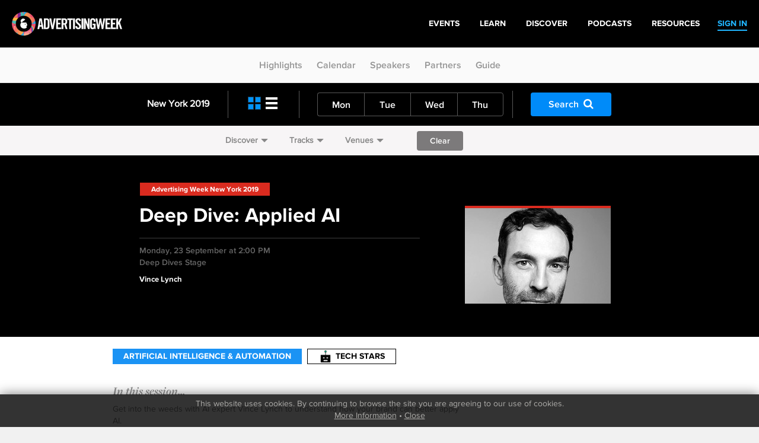

--- FILE ---
content_type: text/html
request_url: https://archive.advertisingweek.com/events/ny/2019/calendar/-newyork-2019-09-23-deep-dive-applied-ai
body_size: 9578
content:
<!DOCTYPE html>
<html>
<head>
        <!--ss_head.tpl-->
	<title>Deep Dive: Applied AI > Events: New York 2019 | Calendar / Advertising Week</title>
	<meta charset="utf-8">
	
		
	    <meta http-equiv="X-UA-Compatible" content="IE=edge">
    <meta name="viewport" content="width=device-width, initial-scale=1.0, maximum-scale=1.0, user-scalable=yes" />
		
	<meta name="format-detection" content="telephone=no">
	
	<link rel="shortcut icon" href="/images/favicon.png" />

			<meta name="title" content="Deep Dive: Applied AI > Events: New York 2019 | Calendar / Advertising Week">
<meta name="description" content="Get into the weeds with AI expert Vince Lynch to understand how your brand can better apply AI." Test="" Message="">
<link id="Link1" rel="image_src" type="image/gif" href="http://archive.advertisingweek.com/images/logo_color.gif" />
<meta property="og:url" content="http://archive.advertisingweek.com/events/ny/2019/calendar/-ny/2019/calendar/-newyork-2019-09-23-deep-dive-applied-ai" />
<meta property="og:title" content="Deep Dive: Applied AI > Events: New York 2019 | Calendar / Advertising Week" />
<meta property="og:description" content="Get into the weeds with AI expert Vince Lynch to understand how your brand can better apply AI." />
		
		<!--include #metaTagKeywords | META TAG: Keywords--><meta name="Keywords" content="Advertising Week, advertising, marketing, conference, convention, social media, SMM, B2B, NYC, London, Europe, Tokyo"/>
	
	<link rel="canonical" href="http://archive.advertisingweek.com/events/ny/2019/calendar/-newyork-2019-09-23-deep-dive-applied-ai" />
	
	<!-- JQuery -->
    <script src="//ajax.googleapis.com/ajax/libs/jquery/1.11.3/jquery.min.js"></script>
    <script>window.jQuery || document.write("<script src='/scripts/jquery/jquery-1.11.3.min.js'>\x3C/script>")</script>
    <script src="//code.jquery.com/jquery-migrate-1.2.1.min.js"></script>
    
    <!-- Bootstrap -->
    <script type="text/javascript" src="/scripts/bootstrap/3.3.6/js/bootstrap.min.js"></script>
    <link href="/scripts/bootstrap/3.3.6/css/bootstrap.min.css" type="text/css" rel="stylesheet" />
    
    <!-- Font Awesome -->
	<link rel="stylesheet" href="/scripts/font-awesome/4.5.0/css/font-awesome.min.css">
	
	<!-- Custom Font -->
    <link rel="stylesheet" href="/scripts/Fonts/iconmoon/style.css?x=2020.05.18.1">
    
    <!-- jQuery UI -->
    <script src="/scripts/jquery/ui/jquery-ui-1.9.2.custom.min.js"></script>
    <link href="//ajax.googleapis.com/ajax/libs/jqueryui/1.8/themes/base/jquery-ui.css" rel="stylesheet" type="text/css" />
    
    <!-- Navigation -->
   	<script src="/lib/web/minify/min/?g=navigation_js&amp;x=2020.05.18.1"></script>
	<link href="/scripts/css/awglobal_navigation.css?x=2020.05.18.1" rel="Stylesheet" />
    
    <!-- Custom Style Sheets -->
    <script type="text/javascript" src="/lib/web/minify/min/?g=general_js,blog_js,users_js,archive_events_js&amp;x=2020.05.18.1"></script>
    <link href="/lib/web/minify/min/?g=general_css,blog_css,users_css,archive_events_css&amp;x=2020.05.18.1" rel="Stylesheet" />
    
    <!-- Translations -->
    <script src="/scripts/translation/?l=en"></script>
      
	
	
	
		

	<!--  WebFonts -->
	<link type="text/css" rel="stylesheet" href="/scripts/Fonts.css"/>
		
	<!--include #headGlobalTracking | headGlobalTracking--><!-- Google Tag Manager -->
<script>(function(w,d,s,l,i){w[l]=w[l]||[];w[l].push({'gtm.start':
new Date().getTime(),event:'gtm.js'});var f=d.getElementsByTagName(s)[0],
j=d.createElement(s),dl=l!='dataLayer'?'&l='+l:'';j.async=true;j.src=
'https://www.googletagmanager.com/gtm.js?id='+i+dl;f.parentNode.insertBefore(j,f);
})(window,document,'script','dataLayer','GTM-5R47R9K');</script>
<!-- End Google Tag Manager -->
<!-- Start of HubSpot Embed Code -->
<script type="text/javascript" id="hs-script-loader" async defer src="//js.hs-scripts.com/21007392.js"></script>
<!-- End of HubSpot Embed Code -->
<!--ss_head.tpl end--></head>

<body class="rs_wrapper theme-default">
<!--include #bodyGlobalTracking | bodyGlobalTracking--><!-- bodyGlobalTracking -->
<!-- Google Tag Manager (noscript) -->
<noscript><iframe src="https://www.googletagmanager.com/ns.html?id=GTM-5R47R9K"
height="0" width="0" style="display:none;visibility:hidden"></iframe></noscript>
<!-- End Google Tag Manager (noscript) -->
<!-- Start of HubSpot Embed Code -->
<script type="text/javascript" id="hs-script-loader" async defer src="//js.hs-scripts.com/21007392.js"></script>
<!-- End of HubSpot Embed Code -->
<div id="cookie_confirm_container" class="container">
	<div id="cookie_confirm" class="row">		
		<div class="cookie-copy col-xs-12">
			<p>
				<!--include #siteFooterCookieMessage | siteFooterCookieMessage-->This website uses cookies. By continuing to browse the site you are agreeing to our use of cookies.<br/> <a href="/cookies/">More Information</a> &bull; <a href="javascript:acceptCookies.close();">Close</a>
			</p>
		</div>
	</div>
</div>

<div class="awglobal-menu-group">
	<div class="awglobal-menu aw-menu">

		<div class="menu-container">

			<button class="menu-toggle hamburger-anim">
				<span>toggle menu</span>
			</button>
			
			<a class="menu-logo" href="/"><img src="/images/theme/aw-logo.png" alt=""></a>
		
			<nav class="menu-main" aria-label="AW Global Navigation">
											<div class="menu-right-pre">
							<a href="/login/"><span>SIGN IN</span></a>
						</div>
									<!--include #AWGlobalMenu | AWGlobalMenu--><ul class="menu-tree">
    <li class=""><a href="https://advertisingweek.com/events/"><span>Events</span></a></li>
    <li class=""><a href="https://learn.advertisingweek.com/"><span>Learn</span></a></li>
	<li class=""><a href="https://advertisingweek.com/read/"><span>Discover</span></a></li>
    <li class=""><a href="https://advertisingweek.com/podcasts/"><span>Podcasts</span></a></li>
    <li class=""><a href="https://advertisingweek.com/whitepapers/"><span>Resources</span></a></li>
</ul>
				
			</nav>

		</div>
	</div>
</div>

<div class="scroll_to_link_container">
    <div class="sub-menu-btn visible-xs"><i class="fa fa-angle-down"></i></div>
    <div class="scrollto_links">
      	<a href="/events/ny/2019/">Highlights</a>
        <!--<a href="/events/ny/2019/#target=watch">Watch</a>-->
        <a href="/events/ny/2019/calendar/">Calendar</a>
        <a href="/events/ny/2019/#target=featured">Speakers</a>
        <a href="/events/ny/2019/partners/">Partners</a>
      	<a href="/events/ny/2019/#target=guide">Guide</a>
    </div>
</div>

<!--module #eventArchiveCalendar--><script>var page_location = '/events/ny/2019/calendar/';</script>

						
	
	
<div class="calendar-filter-bars" data-url="/events/ny/2019/calendar/">
	<div class="calendar-black-navigation">
		<div class="container">
			<div class="row margin-fix">
				<div class="col-xs-12 col-sm-12 col-md-3">
					<div class="menu-title">
						<a class="text-color-ny" style="color: #fff;" href="/events/ny/2019/calendar/">New York 2019</a>
					</div>
					<div class="divider-line hidden-xs hidden-sm hidden-md"></div>	
				</div>
				<div class="col-xs-12 col-sm-12 col-md-6">
					<div class="row">
						<div class="col-xs-3 col-sm-2 col-md-3 left-icons">
							<div class="left-icon-container">
								<a href="/events/ny/2019/calendar/?l=cards" class="card-icon active"></a>
								<a href="/events/ny/2019/calendar/?l=list" class="list-icon "></a>
							</div>
							<div class="divider-line hidden-xs hidden-sm hidden-md"></div>
						</div>

												<div class="col-xs-8 col-sm-9 col-md-9 day-menu">
							<ul class="grouped-buttons">
																	<li>
										<a href="/events/ny/2019/calendar/?date=2019-09-23" class="button-submit-primary ">Mon</a>
									</li>
																	<li>
										<a href="/events/ny/2019/calendar/?date=2019-09-24" class="button-submit-primary ">Tue</a>
									</li>
																	<li>
										<a href="/events/ny/2019/calendar/?date=2019-09-25" class="button-submit-primary ">Wed</a>
									</li>
																	<li>
										<a href="/events/ny/2019/calendar/?date=2019-09-26" class="button-submit-primary ">Thu</a>
									</li>
															</ul>
							<div class="divider-line hidden-xs hidden-sm"></div>
						</div>
											</div>
				</div>
				<div class="col-xs-12 col-md-3 hidden-xs hidden-sm">
					<div class="row">
						<div class="col-xs-6 col-sm-7">
							<a href="javascript:;" class="button-submit-primary button-filter-search" style="margin:16px 0; background: #008bf9;">Search<i class="fa fa-search"></i></a>
						</div>
					</div>
				</div>
			</div>
		</div>
	</div>
	
	<div class="calendar-white-filter-bar">
		<div class="container" style="padding-top: 9px;">
			<div class="track-option-menu">
<!--				<a href="javascript:;" data-toggle="popover"  data-placement="bottom" data-event-content="content-calendar-interests" class="calendar-popover">Interests<span class="glyphicon glyphicon-triangle-bottom"></span></a>-->
				<a href="javascript:;" data-toggle="popover"  data-placement="bottom" data-event-content="content-calendar-discover" class="calendar-popover">Discover<span class="glyphicon glyphicon-triangle-bottom"></span></a>				<a href="javascript:;" data-toggle="popover"  data-placement="bottom" data-event-content="content-calendar-tracks" class="calendar-popover">Tracks<span class="glyphicon glyphicon-triangle-bottom"></span></a>				<a href="javascript:;" data-toggle="popover"  data-placement="bottom" data-event-content="content-calendar-venues" class="calendar-popover">Venues<span class="glyphicon glyphicon-triangle-bottom"></span></a>								<form class="form-filter">
					<button id="button-filter-clear" class="button-submit-primary" style="background: #7c7a7b;" type="submit" form="form-filter" value="Submit">Clear</button>
				</form>
							</div>
		</div>
	</div>
	
		
</div>

<div id="myPopoversContentContainer" style="display: none">
		<div class="content-calendar-venues">	
		<div class="venues-popup-container container">
			<!--include #calendarMenuVenues | -->
			<div class="row" data-toggle="buttons">
										            		        				<div class="col-xs-6 col-sm-3">
					<label class="btn " style="background-image: url(/images/userfiles/images/events/ny/2019/venues/tcstage.jpg);">
						<div class="opacity">
							<input type="checkbox" name="checkbox-filter-venues" autocomplete="off"  value="621">
						</div>
						<div class="outer">
							<div class="inner-text">
								<h3>CNVS</h3>
							</div>
						</div>
					</label>
				</div>
										            		        				<div class="col-xs-6 col-sm-3">
					<label class="btn " style="background-image: url(/images/userfiles/images/events/ny/2019/venues/Venue-NewGenStage_background.jpg);">
						<div class="opacity">
							<input type="checkbox" name="checkbox-filter-venues" autocomplete="off"  value="625">
						</div>
						<div class="outer">
							<div class="inner-text">
								<h3>Havas Health</h3>
							</div>
						</div>
					</label>
				</div>
										            		        				<div class="col-xs-6 col-sm-3">
					<label class="btn " style="background-image: url(/images/userfiles/images/events/ny/2019/venues/Venue-rainbow-roomV3.jpg);">
						<div class="opacity">
							<input type="checkbox" name="checkbox-filter-venues" autocomplete="off"  value="626">
						</div>
						<div class="outer">
							<div class="inner-text">
								<h3>Rainbow Room</h3>
							</div>
						</div>
					</label>
				</div>
										            		        				<div class="col-xs-6 col-sm-3">
					<label class="btn " style="background-image: url(/images/userfiles/images/events/ny/2019/venues/websterhall.jpg);">
						<div class="opacity">
							<input type="checkbox" name="checkbox-filter-venues" autocomplete="off"  value="630">
						</div>
						<div class="outer">
							<div class="inner-text">
								<h3>Ritz Lounge, Webster Hall</h3>
							</div>
						</div>
					</label>
				</div>
										            		        				<div class="col-xs-6 col-sm-3">
					<label class="btn " style="background-image: url(/images/userfiles/images/events/ny/2019/venues/gotham_A_bw.jpg);">
						<div class="opacity">
							<input type="checkbox" name="checkbox-filter-venues" autocomplete="off"  value="629">
						</div>
						<div class="outer">
							<div class="inner-text">
								<h3>SVA Theatre</h3>
							</div>
						</div>
					</label>
				</div>
										            		        				<div class="col-xs-6 col-sm-3">
					<label class="btn " style="background-image: url(/images/userfiles/images/events/ny/2019/venues/websterhall.jpg);">
						<div class="opacity">
							<input type="checkbox" name="checkbox-filter-venues" autocomplete="off"  value="622">
						</div>
						<div class="outer">
							<div class="inner-text">
								<h3>Webster Hall</h3>
							</div>
						</div>
					</label>
				</div>
										            		        				<div class="col-xs-6 col-sm-3">
					<label class="btn " style="background-image: url(/images/userfiles/images/events/ny/2019/venues/Venue-AMCLoewsTheater_background.jpg);">
						<div class="opacity">
							<input type="checkbox" name="checkbox-filter-venues" autocomplete="off"  value="617">
						</div>
						<div class="outer">
							<div class="inner-text">
								<h3>AMC Lincoln Square</h3>
							</div>
						</div>
					</label>
				</div>
										            		        				<div class="col-xs-6 col-sm-3">
					<label class="btn " style="background-image: url(/images/userfiles/images/events/ny/2019/venues/Venue-TargetStage_background.jpg);">
						<div class="opacity">
							<input type="checkbox" name="checkbox-filter-venues" autocomplete="off"  value="606">
						</div>
						<div class="outer">
							<div class="inner-text">
								<h3>Roundel Stage</h3>
							</div>
						</div>
					</label>
				</div>
										            		        				<div class="col-xs-6 col-sm-3">
					<label class="btn " style="background-image: url(/images/userfiles/images/events/ny/2019/venues/Venue-TwitterStage_background.jpg);">
						<div class="opacity">
							<input type="checkbox" name="checkbox-filter-venues" autocomplete="off"  value="607">
						</div>
						<div class="outer">
							<div class="inner-text">
								<h3>Story Crafters</h3>
							</div>
						</div>
					</label>
				</div>
										            		        				<div class="col-xs-6 col-sm-3">
					<label class="btn " style="background-image: url(/images/userfiles/images/events/ny/2019/venues/Venue-UnivisionStage_background.jpg);">
						<div class="opacity">
							<input type="checkbox" name="checkbox-filter-venues" autocomplete="off"  value="608">
						</div>
						<div class="outer">
							<div class="inner-text">
								<h3>Ad Shapers</h3>
							</div>
						</div>
					</label>
				</div>
										            		        				<div class="col-xs-6 col-sm-3">
					<label class="btn " style="background-image: url(/images/userfiles/images/events/ny/2019/venues/Venue-IBMStage_background.jpg);">
						<div class="opacity">
							<input type="checkbox" name="checkbox-filter-venues" autocomplete="off"  value="609">
						</div>
						<div class="outer">
							<div class="inner-text">
								<h3>Tech Stars</h3>
							</div>
						</div>
					</label>
				</div>
										            		        				<div class="col-xs-6 col-sm-3">
					<label class="btn " style="background-image: url(/images/userfiles/images/events/ny/2019/venues/Venue-TargetStage_background.jpg);">
						<div class="opacity">
							<input type="checkbox" name="checkbox-filter-venues" autocomplete="off"  value="623">
						</div>
						<div class="outer">
							<div class="inner-text">
								<h3>Deep Dive</h3>
							</div>
						</div>
					</label>
				</div>
										            		        				<div class="col-xs-6 col-sm-3">
					<label class="btn " style="background-image: url(/images/userfiles/images/events/ny/2019/venues/Venue-FoursquareStage_background.jpg);">
						<div class="opacity">
							<input type="checkbox" name="checkbox-filter-venues" autocomplete="off"  value="612">
						</div>
						<div class="outer">
							<div class="inner-text">
								<h3>Culture Builders</h3>
							</div>
						</div>
					</label>
				</div>
										            		        				<div class="col-xs-6 col-sm-3">
					<label class="btn " style="background-image: url(/images/userfiles/images/events/ny/2019/venues/Venue-RealtorcomStage_background.jpg);">
						<div class="opacity">
							<input type="checkbox" name="checkbox-filter-venues" autocomplete="off"  value="611">
						</div>
						<div class="outer">
							<div class="inner-text">
								<h3>Impact Makers</h3>
							</div>
						</div>
					</label>
				</div>
										            		        				<div class="col-xs-6 col-sm-3">
					<label class="btn " style="background-image: url(/images/userfiles/images/events/ny/2019/venues/Venue-WaltDisneyCoStage_background.jpg);">
						<div class="opacity">
							<input type="checkbox" name="checkbox-filter-venues" autocomplete="off"  value="610">
						</div>
						<div class="outer">
							<div class="inner-text">
								<h3>Entertainers</h3>
							</div>
						</div>
					</label>
				</div>
										            		        				<div class="col-xs-6 col-sm-3">
					<label class="btn " style="background-image: url(/images/userfiles/images/events/ny/2019/venues/Venue-MicrosoftStage_background.jpg);">
						<div class="opacity">
							<input type="checkbox" name="checkbox-filter-venues" autocomplete="off"  value="613">
						</div>
						<div class="outer">
							<div class="inner-text">
								<h3>Insight Drivers</h3>
							</div>
						</div>
					</label>
				</div>
										            		        				<div class="col-xs-6 col-sm-3">
					<label class="btn " style="background-image: url(/images/userfiles/images/events/ny/2019/venues/Venue-WorkshopStage_background.jpg);">
						<div class="opacity">
							<input type="checkbox" name="checkbox-filter-venues" autocomplete="off"  value="614">
						</div>
						<div class="outer">
							<div class="inner-text">
								<h3>Workshop</h3>
							</div>
						</div>
					</label>
				</div>
										            		        				<div class="col-xs-6 col-sm-3">
					<label class="btn " style="background-image: url(/images/userfiles/images/events/ny/2019/venues/Venue-NewGenStage_background.jpg);">
						<div class="opacity">
							<input type="checkbox" name="checkbox-filter-venues" autocomplete="off"  value="615">
						</div>
						<div class="outer">
							<div class="inner-text">
								<h3>NewGen Stage</h3>
							</div>
						</div>
					</label>
				</div>
										            		        				<div class="col-xs-6 col-sm-3">
					<label class="btn " style="background-image: url(/images/userfiles/images/events/ny/2019/venues/2017Venue_Playstation2.jpg);">
						<div class="opacity">
							<input type="checkbox" name="checkbox-filter-venues" autocomplete="off"  value="632">
						</div>
						<div class="outer">
							<div class="inner-text">
								<h3>iHeartHQ</h3>
							</div>
						</div>
					</label>
				</div>
										            		        				<div class="col-xs-6 col-sm-3">
					<label class="btn " style="background-image: url(/images/userfiles/images/events/ny/2019/venues/2017Venue_Playstation2.jpg);">
						<div class="opacity">
							<input type="checkbox" name="checkbox-filter-venues" autocomplete="off"  value="602">
						</div>
						<div class="outer">
							<div class="inner-text">
								<h3>Playstation</h3>
							</div>
						</div>
					</label>
				</div>
										            		        				<div class="col-xs-6 col-sm-3">
					<label class="btn " style="background-image: url(/images/userfiles/images/events/ny/2019/venues/Venue-DavidRubensteinAuditorium_background.jpg);">
						<div class="opacity">
							<input type="checkbox" name="checkbox-filter-venues" autocomplete="off"  value="616">
						</div>
						<div class="outer">
							<div class="inner-text">
								<h3>Rubenstein Atrium</h3>
							</div>
						</div>
					</label>
				</div>
										            		        				<div class="col-xs-6 col-sm-3">
					<label class="btn " style="background-image: url(/images/userfiles/images/events/ny/2019/venues/gotham_A_bw.jpg);">
						<div class="opacity">
							<input type="checkbox" name="checkbox-filter-venues" autocomplete="off"  value="598">
						</div>
						<div class="outer">
							<div class="inner-text">
								<h3>Gotham Comedy</h3>
							</div>
						</div>
					</label>
				</div>
										            		        				<div class="col-xs-6 col-sm-3">
					<label class="btn " style="background-image: url();">
						<div class="opacity">
							<input type="checkbox" name="checkbox-filter-venues" autocomplete="off"  value="633">
						</div>
						<div class="outer">
							<div class="inner-text">
								<h3>MBWW</h3>
							</div>
						</div>
					</label>
				</div>
										            		        				<div class="col-xs-6 col-sm-3">
					<label class="btn " style="background-image: url(/images/userfiles/images/events/ny/2019/venues/Venue-SugarFactoryStage_background.jpg);">
						<div class="opacity">
							<input type="checkbox" name="checkbox-filter-venues" autocomplete="off"  value="619">
						</div>
						<div class="outer">
							<div class="inner-text">
								<h3>Sugar Factory</h3>
							</div>
						</div>
					</label>
				</div>
							</div>
			<div class="row" style="text-align: center;padding-top: 20px;padding-left: 15px;">
				<button class="button-submit-primary button-filter-apply" style="background: #008bf9;min-width: 200px;" type="submit" form="form-filter" value="Apply">Show Events</button>
			</div>
		</div>
	</div>
		
		<div class="content-calendar-tracks">	
		<div class="venues-popup-container container">
			<!--include #calendarMenuTracks | -->
			<div class="row" data-toggle="buttons">
														            		        				
				<div class="col-xs-6 col-sm-3">
					<label class="btn " style="background-image: url(/images/userfiles/images/events/ny/2019/tracks/bg/blockBG_unifytech2.jpg);">
						<div class="opacity">
							<input type="checkbox" name="checkbox-filter-tracks" autocomplete="off"  value="689">
						</div>
						<div class="outer">
							<div class="inner-text">
								<h3>AdTech</h3>
								<h4>Presented by<span>Adobe Advertising Cloud</span></h4>							</div>
						</div>
					</label>
				</div>
																		            		        				
				<div class="col-xs-6 col-sm-3">
					<label class="btn " style="background-image: url(/images/userfiles/images/events/ny/2019/tracks/bg/ai-track-image.jpg);">
						<div class="opacity">
							<input type="checkbox" name="checkbox-filter-tracks" autocomplete="off"  value="675">
						</div>
						<div class="outer">
							<div class="inner-text">
								<h3>Artificial Intelligence & Automation</h3>
															</div>
						</div>
					</label>
				</div>
																		            		        				
				<div class="col-xs-6 col-sm-3">
					<label class="btn " style="background-image: url(/images/userfiles/images/events/ny/2019/tracks/bg/NewGenBootcampParallax3.jpg);">
						<div class="opacity">
							<input type="checkbox" name="checkbox-filter-tracks" autocomplete="off"  value="695">
						</div>
						<div class="outer">
							<div class="inner-text">
								<h3>Audience Attraction</h3>
								<h4>Presented by<span>New York Interconnect (NYI)</span></h4>							</div>
						</div>
					</label>
				</div>
																		            		        				
				<div class="col-xs-6 col-sm-3">
					<label class="btn " style="background-image: url(/images/userfiles/images/events/ny/2019/tracks/bg/se_inviteC_bg.jpg);">
						<div class="opacity">
							<input type="checkbox" name="checkbox-filter-tracks" autocomplete="off"  value="677">
						</div>
						<div class="outer">
							<div class="inner-text">
								<h3>Audio</h3>
															</div>
						</div>
					</label>
				</div>
																		            		        				
				<div class="col-xs-6 col-sm-3">
					<label class="btn " style="background-image: url(/images/userfiles/images/events/ny/2019/tracks/bg/mktinnov_largeOverlay-2.jpg);">
						<div class="opacity">
							<input type="checkbox" name="checkbox-filter-tracks" autocomplete="off"  value="672">
						</div>
						<div class="outer">
							<div class="inner-text">
								<h3>Brand Innovation</h3>
															</div>
						</div>
					</label>
				</div>
																		            		        				
				<div class="col-xs-6 col-sm-3">
					<label class="btn " style="background-image: url(/images/userfiles/images/events/ny/2019/tracks/bg/trackBG_dw.jpg);">
						<div class="opacity">
							<input type="checkbox" name="checkbox-filter-tracks" autocomplete="off"  value="685">
						</div>
						<div class="outer">
							<div class="inner-text">
								<h3>Brand Purpose</h3>
															</div>
						</div>
					</label>
				</div>
																		            		        				
				<div class="col-xs-6 col-sm-3">
					<label class="btn " style="background-image: url(/images/userfiles/images/events/ny/2019/tracks/bg/iStock-1035771540.jpg);">
						<div class="opacity">
							<input type="checkbox" name="checkbox-filter-tracks" autocomplete="off"  value="678">
						</div>
						<div class="outer">
							<div class="inner-text">
								<h3>Cannabusiness</h3>
								<h4>Presented by<span>Future State Brands</span></h4>							</div>
						</div>
					</label>
				</div>
																		            		        				
				<div class="col-xs-6 col-sm-3">
					<label class="btn " style="background-image: url(/images/userfiles/images/events/ny/2019/tracks/bg/agency_largeOverlay.jpg);">
						<div class="opacity">
							<input type="checkbox" name="checkbox-filter-tracks" autocomplete="off"  value="666">
						</div>
						<div class="outer">
							<div class="inner-text">
								<h3>Collaboration Models</h3>
								<h4>Presented by<span>Quad</span></h4>							</div>
						</div>
					</label>
				</div>
																		            		        				
				<div class="col-xs-6 col-sm-3">
					<label class="btn " style="background-image: url(/images/userfiles/images/events/ny/2019/tracks/bg/trackBG_local.jpg);">
						<div class="opacity">
							<input type="checkbox" name="checkbox-filter-tracks" autocomplete="off"  value="664">
						</div>
						<div class="outer">
							<div class="inner-text">
								<h3>Creative Storytelling</h3>
															</div>
						</div>
					</label>
				</div>
																		            		        				
				<div class="col-xs-6 col-sm-3">
					<label class="btn " style="background-image: url(/images/userfiles/images/events/ny/2019/tracks/bg/diversity_largeOverlay-1.jpg);">
						<div class="opacity">
							<input type="checkbox" name="checkbox-filter-tracks" autocomplete="off"  value="671">
						</div>
						<div class="outer">
							<div class="inner-text">
								<h3>Diversity & Inclusion</h3>
															</div>
						</div>
					</label>
				</div>
																		            		        				
				<div class="col-xs-6 col-sm-3">
					<label class="btn " style="background-image: url(/images/userfiles/images/events/ny/2019/tracks/bg/bar-02.jpg);">
						<div class="opacity">
							<input type="checkbox" name="checkbox-filter-tracks" autocomplete="off"  value="681">
						</div>
						<div class="outer">
							<div class="inner-text">
								<h3>DTC</h3>
								<h4>Presented by<span>Publishers Clearing House</span></h4>							</div>
						</div>
					</label>
				</div>
																		            		        				
				<div class="col-xs-6 col-sm-3">
					<label class="btn " style="background-image: url(/images/userfiles/images/events/ny/2019/tracks/bg/trackBG_data.jpg);">
						<div class="opacity">
							<input type="checkbox" name="checkbox-filter-tracks" autocomplete="off"  value="692">
						</div>
						<div class="outer">
							<div class="inner-text">
								<h3>Experience x Science</h3>
								<h4>Presented by<span>Advertising Research Foundation (ARF)</span></h4>							</div>
						</div>
					</label>
				</div>
																		            		        				
				<div class="col-xs-6 col-sm-3">
					<label class="btn " style="background-image: url(/images/userfiles/images/events/ny/2019/tracks/bg/bar-03.jpg);">
						<div class="opacity">
							<input type="checkbox" name="checkbox-filter-tracks" autocomplete="off"  value="694">
						</div>
						<div class="outer">
							<div class="inner-text">
								<h3>Future is Female</h3>
															</div>
						</div>
					</label>
				</div>
																		            		        				
				<div class="col-xs-6 col-sm-3">
					<label class="btn " style="background-image: url(/images/userfiles/images/events/ny/2019/tracks/bg/trackBG_sports.jpg);">
						<div class="opacity">
							<input type="checkbox" name="checkbox-filter-tracks" autocomplete="off"  value="684">
						</div>
						<div class="outer">
							<div class="inner-text">
								<h3>Future of Content</h3>
															</div>
						</div>
					</label>
				</div>
																		            		        				
				<div class="col-xs-6 col-sm-3">
					<label class="btn " style="background-image: url(/images/userfiles/images/events/ny/2019/tracks/bg/bg-image-gala.jpg);">
						<div class="opacity">
							<input type="checkbox" name="checkbox-filter-tracks" autocomplete="off"  value="661">
						</div>
						<div class="outer">
							<div class="inner-text">
								<h3>Future of Creativity</h3>
															</div>
						</div>
					</label>
				</div>
																		            		        				
				<div class="col-xs-6 col-sm-3">
					<label class="btn " style="background-image: url(/images/userfiles/images/events/ny/2019/tracks/bg/data_largeOverlay.jpg);">
						<div class="opacity">
							<input type="checkbox" name="checkbox-filter-tracks" autocomplete="off"  value="663">
						</div>
						<div class="outer">
							<div class="inner-text">
								<h3>Future of Data</h3>
								<h4>Presented by<span>LiveRamp</span></h4>							</div>
						</div>
					</label>
				</div>
																		            		        				
				<div class="col-xs-6 col-sm-3">
					<label class="btn " style="background-image: url(/images/userfiles/images/events/ny/2019/tracks/bg/Discover AdTech.jpg);">
						<div class="opacity">
							<input type="checkbox" name="checkbox-filter-tracks" autocomplete="off"  value="682">
						</div>
						<div class="outer">
							<div class="inner-text">
								<h3>Future of Live</h3>
								<h4>Presented by<span>Fox</span></h4>							</div>
						</div>
					</label>
				</div>
																		            		        				
				<div class="col-xs-6 col-sm-3">
					<label class="btn " style="background-image: url(/images/userfiles/images/events/ny/2019/tracks/bg/iStock-1126695239.jpg);">
						<div class="opacity">
							<input type="checkbox" name="checkbox-filter-tracks" autocomplete="off"  value="697">
						</div>
						<div class="outer">
							<div class="inner-text">
								<h3>Future of Sports</h3>
															</div>
						</div>
					</label>
				</div>
																		            		        				
				<div class="col-xs-6 col-sm-3">
					<label class="btn " style="background-image: url(/images/userfiles/images/events/ny/2019/tracks/bg/iStock-970317224.jpg);">
						<div class="opacity">
							<input type="checkbox" name="checkbox-filter-tracks" autocomplete="off"  value="696">
						</div>
						<div class="outer">
							<div class="inner-text">
								<h3>Future of Tech</h3>
															</div>
						</div>
					</label>
				</div>
																		            		        				
				<div class="col-xs-6 col-sm-3">
					<label class="btn " style="background-image: url(/images/userfiles/images/events/ny/2019/tracks/bg/trackBG_native.jpg);">
						<div class="opacity">
							<input type="checkbox" name="checkbox-filter-tracks" autocomplete="off"  value="688">
						</div>
						<div class="outer">
							<div class="inner-text">
								<h3>Future of TV</h3>
								<h4>Presented by<span>Ampersand</span></h4>							</div>
						</div>
					</label>
				</div>
																		            		        				
				<div class="col-xs-6 col-sm-3">
					<label class="btn " style="background-image: url(/images/userfiles/images/events/ny/2019/tracks/bg/vrar_largeOverlay-2b.jpg);">
						<div class="opacity">
							<input type="checkbox" name="checkbox-filter-tracks" autocomplete="off"  value="676">
						</div>
						<div class="outer">
							<div class="inner-text">
								<h3>Gaming & ESports</h3>
															</div>
						</div>
					</label>
				</div>
																		            		        				
				<div class="col-xs-6 col-sm-3">
					<label class="btn " style="background-image: url(/images/userfiles/images/events/ny/2019/tracks/bg/bg-image-02.jpg);">
						<div class="opacity">
							<input type="checkbox" name="checkbox-filter-tracks" autocomplete="off"  value="679">
						</div>
						<div class="outer">
							<div class="inner-text">
								<h3>GenZ</h3>
															</div>
						</div>
					</label>
				</div>
																		            		        				
				<div class="col-xs-6 col-sm-3">
					<label class="btn " style="background-image: url(/images/userfiles/images/events/ny/2019/tracks/bg/trackBG_retail.jpg);">
						<div class="opacity">
							<input type="checkbox" name="checkbox-filter-tracks" autocomplete="off"  value="680">
						</div>
						<div class="outer">
							<div class="inner-text">
								<h3>Influence</h3>
															</div>
						</div>
					</label>
				</div>
																		            		        				
				<div class="col-xs-6 col-sm-3">
					<label class="btn " style="background-image: url(/images/userfiles/images/events/ny/2019/tracks/bg/programmatic_largeOverlay.jpg);">
						<div class="opacity">
							<input type="checkbox" name="checkbox-filter-tracks" autocomplete="off"  value="669">
						</div>
						<div class="outer">
							<div class="inner-text">
								<h3>MarTech</h3>
								<h4>Presented by<span>Amp Live</span></h4>							</div>
						</div>
					</label>
				</div>
																		            		        				
				<div class="col-xs-6 col-sm-3">
					<label class="btn " style="background-image: url(/images/userfiles/images/events/ny/2019/tracks/bg/trackBG_celebrity.jpg);">
						<div class="opacity">
							<input type="checkbox" name="checkbox-filter-tracks" autocomplete="off"  value="674">
						</div>
						<div class="outer">
							<div class="inner-text">
								<h3>Media & Entertainment</h3>
															</div>
						</div>
					</label>
				</div>
																		            		        				
				<div class="col-xs-6 col-sm-3">
					<label class="btn " style="background-image: url(/images/userfiles/images/events/ny/2019/tracks/bg/trackBG_mobile.jpg);">
						<div class="opacity">
							<input type="checkbox" name="checkbox-filter-tracks" autocomplete="off"  value="687">
						</div>
						<div class="outer">
							<div class="inner-text">
								<h3>People Based Marketing</h3>
								<h4>Presented by<span>OpenX</span></h4>							</div>
						</div>
					</label>
				</div>
																		            		        				
				<div class="col-xs-6 col-sm-3">
					<label class="btn " style="background-image: url(/images/userfiles/images/events/ny/2019/tracks/bg/retail_largeOverlay.jpg);">
						<div class="opacity">
							<input type="checkbox" name="checkbox-filter-tracks" autocomplete="off"  value="673">
						</div>
						<div class="outer">
							<div class="inner-text">
								<h3>Retail</h3>
															</div>
						</div>
					</label>
				</div>
																		            		        				
				<div class="col-xs-6 col-sm-3">
					<label class="btn " style="background-image: url(/images/userfiles/images/events/ny/2019/tracks/bg/iStock-1139217536 copy.jpg);">
						<div class="opacity">
							<input type="checkbox" name="checkbox-filter-tracks" autocomplete="off"  value="683">
						</div>
						<div class="outer">
							<div class="inner-text">
								<h3>Video </h3>
								<h4>Presented by<span>Tubi</span></h4>							</div>
						</div>
					</label>
				</div>
											</div>
			<div class="row" style="text-align: center;padding-top: 20px;padding-left: 15px;">
				<button class="button-submit-primary button-filter-apply" style="background: #008bf9;min-width: 200px;" type="submit" form="form-filter" value="Apply">Show Events</button>
			</div>
		</div>
	</div>
		
		<div class="content-calendar-interests">
		<div class="track-btn-container container">
			<!--include #calendarMenuInterests | -->
			<div class="row">
				<div class="button-group-checkboxes-bar" data-toggle="buttons">
													            			        					<div class="col-xs-6 col-row-5">
						<label class="btn ">
						    <input type="checkbox" name="checkbox-filter-interests" autocomplete="off"  value="39"> Business
						</label>
					</div>
													            			        					<div class="col-xs-6 col-row-5">
						<label class="btn ">
						    <input type="checkbox" name="checkbox-filter-interests" autocomplete="off"  value="6"> Content
						</label>
					</div>
													            			        					<div class="col-xs-6 col-row-5">
						<label class="btn ">
						    <input type="checkbox" name="checkbox-filter-interests" autocomplete="off"  value="32"> Creativity
						</label>
					</div>
													            			        					<div class="col-xs-6 col-row-5">
						<label class="btn ">
						    <input type="checkbox" name="checkbox-filter-interests" autocomplete="off"  value="40"> Culture
						</label>
					</div>
													            			        					<div class="col-xs-6 col-row-5">
						<label class="btn ">
						    <input type="checkbox" name="checkbox-filter-interests" autocomplete="off"  value="15"> Data
						</label>
					</div>
													            			        					<div class="col-xs-6 col-row-5">
						<label class="btn ">
						    <input type="checkbox" name="checkbox-filter-interests" autocomplete="off"  value="19"> Diversity
						</label>
					</div>
													            			        					<div class="col-xs-6 col-row-5">
						<label class="btn ">
						    <input type="checkbox" name="checkbox-filter-interests" autocomplete="off"  value="25"> Entertainment
						</label>
					</div>
													            			        					<div class="col-xs-6 col-row-5">
						<label class="btn ">
						    <input type="checkbox" name="checkbox-filter-interests" autocomplete="off"  value="27"> Leadership
						</label>
					</div>
													            			        					<div class="col-xs-6 col-row-5">
						<label class="btn ">
						    <input type="checkbox" name="checkbox-filter-interests" autocomplete="off"  value="29"> Purpose
						</label>
					</div>
													            			        					<div class="col-xs-6 col-row-5">
						<label class="btn ">
						    <input type="checkbox" name="checkbox-filter-interests" autocomplete="off"  value="42"> Retail Media
						</label>
					</div>
													            			        					<div class="col-xs-6 col-row-5">
						<label class="btn ">
						    <input type="checkbox" name="checkbox-filter-interests" autocomplete="off"  value="41"> Technology
						</label>
					</div>
									</div>
			</div>
			<div class="row" style="text-align: center;padding-left: 15px;">
				<button class="button-submit-primary button-filter-apply" style="background: #008bf9;min-width: 200px;" type="submit" form="form-filter" value="Apply">Show Events</button>
			</div>
		</div>	
	</div>
	
		<div class="content-calendar-discover">
		<div class="venues-popup-container container">
			<!--include #calendarMenuDiscover | -->
			<div class="row" data-toggle="buttons">
																					<div class="col-xs-4 col-sm-2">
					<label class="btn btn-gray-border ">
						<div class="opacity">
							<input type="checkbox" name="checkbox-filter-discover" autocomplete="off"  value="56">
						</div>
						<div class="outer">
							<div class="inner-text">
																<img src="/images/userfiles/images/events/ny/2019/discover/logo/Discover_category_CultureBuilders_black.png"/>
															</div>
						</div>
					</label>
				</div>
																					<div class="col-xs-4 col-sm-2">
					<label class="btn btn-gray-border ">
						<div class="opacity">
							<input type="checkbox" name="checkbox-filter-discover" autocomplete="off"  value="61">
						</div>
						<div class="outer">
							<div class="inner-text">
																<img src="/images/userfiles/images/events/ny/2019/discover/logo/entertainers.png"/>
															</div>
						</div>
					</label>
				</div>
																					<div class="col-xs-4 col-sm-2">
					<label class="btn btn-gray-border ">
						<div class="opacity">
							<input type="checkbox" name="checkbox-filter-discover" autocomplete="off"  value="58">
						</div>
						<div class="outer">
							<div class="inner-text">
																<img src="/images/userfiles/images/events/ny/2019/discover/logo/NewDiscover_category_ImpactMakers_black.png"/>
															</div>
						</div>
					</label>
				</div>
																					<div class="col-xs-4 col-sm-2">
					<label class="btn btn-gray-border ">
						<div class="opacity">
							<input type="checkbox" name="checkbox-filter-discover" autocomplete="off"  value="55">
						</div>
						<div class="outer">
							<div class="inner-text">
																<img src="/images/userfiles/images/events/ny/2019/discover/logo/NewDiscover_category_InsightDrivers_black.png"/>
															</div>
						</div>
					</label>
				</div>
																					<div class="col-xs-4 col-sm-2">
					<label class="btn btn-gray-border ">
						<div class="opacity">
							<input type="checkbox" name="checkbox-filter-discover" autocomplete="off"  value="54">
						</div>
						<div class="outer">
							<div class="inner-text">
																<img src="/images/userfiles/images/events/ny/2019/discover/logo/ad-shapers.png"/>
															</div>
						</div>
					</label>
				</div>
																					<div class="col-xs-4 col-sm-2">
					<label class="btn btn-gray-border ">
						<div class="opacity">
							<input type="checkbox" name="checkbox-filter-discover" autocomplete="off"  value="57">
						</div>
						<div class="outer">
							<div class="inner-text">
																<img src="/images/userfiles/images/events/ny/2019/discover/logo/connectors.png"/>
															</div>
						</div>
					</label>
				</div>
																					<div class="col-xs-4 col-sm-2">
					<label class="btn btn-gray-border ">
						<div class="opacity">
							<input type="checkbox" name="checkbox-filter-discover" autocomplete="off"  value="60">
						</div>
						<div class="outer">
							<div class="inner-text">
																<img src="/images/userfiles/images/events/ny/2019/discover/logo/newgen.png"/>
															</div>
						</div>
					</label>
				</div>
																					<div class="col-xs-4 col-sm-2">
					<label class="btn btn-gray-border ">
						<div class="opacity">
							<input type="checkbox" name="checkbox-filter-discover" autocomplete="off"  value="62">
						</div>
						<div class="outer">
							<div class="inner-text">
																<img src="/images/userfiles/images/events/ny/2019/discover/logo/story-crafters.png"/>
															</div>
						</div>
					</label>
				</div>
																					<div class="col-xs-4 col-sm-2">
					<label class="btn btn-gray-border ">
						<div class="opacity">
							<input type="checkbox" name="checkbox-filter-discover" autocomplete="off"  value="64">
						</div>
						<div class="outer">
							<div class="inner-text">
																<img src="/images/userfiles/images/events/ny/2019/discover/logo/tech-stars.png"/>
															</div>
						</div>
					</label>
				</div>
							</div>
			<div class="row" style="text-align: center;padding-top: 20px;padding-left: 15px;">
				<button class="button-submit-primary button-filter-apply" style="background: #008bf9;min-width: 200px;" type="submit" form="form-filter" value="Apply">Show Events</button>
			</div>
		</div>	
	</div>
	
		
	<div id="content-calendar-search">
	<div class="calendar-filter-search">
		<h3>Search Events</h3>
		<form class="form-filter calendar-filter-form">
			<div class="search-textbox">
				<input name="keyword" type="text" class="form-control" placeholder="Enter Speaker Name, Company, Interest" value="">
				<i class="fa fa-search"></i>
			</div>
			<button class="button-submit-primary button-filter-search-apply" style="background: #008bf9; margin-right: 10px;" type="button">Apply</button>
			<button class="button-submit-primary button-filter-search-clear" style="background: #7c7a7b;" type="button">Clear</button>
						<div class="button-group-calendar-checkboxes" data-toggle="buttons">
								<label class="btn">
				    <input type="checkbox" name="checkbox-filter-search-interests" autocomplete="off" value="39"> Business
				</label>
								<label class="btn">
				    <input type="checkbox" name="checkbox-filter-search-interests" autocomplete="off" value="6"> Content
				</label>
								<label class="btn">
				    <input type="checkbox" name="checkbox-filter-search-interests" autocomplete="off" value="32"> Creativity
				</label>
								<label class="btn">
				    <input type="checkbox" name="checkbox-filter-search-interests" autocomplete="off" value="40"> Culture
				</label>
								<label class="btn">
				    <input type="checkbox" name="checkbox-filter-search-interests" autocomplete="off" value="15"> Data
				</label>
								<label class="btn">
				    <input type="checkbox" name="checkbox-filter-search-interests" autocomplete="off" value="19"> Diversity
				</label>
								<label class="btn">
				    <input type="checkbox" name="checkbox-filter-search-interests" autocomplete="off" value="25"> Entertainment
				</label>
								<label class="btn">
				    <input type="checkbox" name="checkbox-filter-search-interests" autocomplete="off" value="27"> Leadership
				</label>
								<label class="btn">
				    <input type="checkbox" name="checkbox-filter-search-interests" autocomplete="off" value="29"> Purpose
				</label>
								<label class="btn">
				    <input type="checkbox" name="checkbox-filter-search-interests" autocomplete="off" value="42"> Retail Media
				</label>
								<label class="btn">
				    <input type="checkbox" name="checkbox-filter-search-interests" autocomplete="off" value="41"> Technology
				</label>
							</div>
					</form>
	</div>
</div></div>

<script src="//platform.linkedin.com/in.js" type="text/javascript"></script>
<div class="calendar-top-pad-js">

    			
	<div class="page-header" id="tab-header">
		<div class="jumbotron feature-awcom featured-image-dark" style="padding-top: 40px;padding-bottom: 40px;">
			<div class="container containerPadded" id="mediaDetails">
				<div class="row-fluid">
				
										
					
					<div class="clearfix col-xs-12 no-paddingmargin">
					
						<div class="col-sm-7 col-md-7  no-paddingmargin">
							
							<div class="category-type-blocks">
								<a class="bg-color-ny" style="color: #fff;" href="/events/ny/2019/calendar/">Advertising Week New York 2019</a>
							</div>
							
							<h5 class="strikebottom grey">Deep Dive: Applied AI<br/></h5>
							
							<div class="dateandtime grey">
								Monday, 23 September at  2:00 PM<br/>
								Deep Dives Stage
							</div>
							
							<div class="row">
					  			<div class="featuret-attending white">
					  				<div class="col-xs-6">
		                                		                                    		                                    	               									Vince Lynch
               											                                        <br />
		                                    		                                					  				</div>
							  		<div class="col-xs-6">
							  		   		                                    		                                							  		</div>
							  	</div>
					  		</div>
					  		
						</div>
												<div class="col-sm-5">
														<div class="hidden-xs item-bordered-card tiled_images border-color-ny" style="max-width: 246px;min-width: 246px;">
																									<div class="tiled_block" style="width:246px">
										<img src="/cache/images/userfiles/images/events/ny/2019/speakers/246x165/focus_point/49.17-41.22/Unknown_4.jpeg" alt="speaker-tile" class="tiled_block_item"/>
									</div>
															</div>
													</div>
									  		</div>
					  
			  		<div class="clearfix interactive pull-left col-xs-12" style="margin-top: 15px;">
		  									</div>
				</div>
			</div>
			<div class="container containerPadded" style="display: none; margin: 0px auto;" id="mediaWatch">
				<div style="text-align:right;"><a href="javascript:infoReplay();" style="color: #fff;font-size: 23px;"><i class="fa fa-times-circle" aria-hidden="true"></i></a></div>
	            <div class="mediaPlayerHolder">
	            		            	<div class="live-auth-video">
						<div class="centering">
							<div class="popup-block">
								<div class="play-icon">
									<div class="center"><i class="fa fa-play" aria-hidden="true"></i></div>
								</div>
								<!--include #videoAuth_LiveReplay | videoAuth_LiveReplay--><h4>It's Easy. Sign-in now to Watch!</h4>
<p style="margin-bottom: 35px;">Login to watch live and on-demand<br /> AW Seminars & Workshops.</p>
<div class="vid-btn-block col-xs-12 col-sm-6">
	<span>Sign up for free now.</span>
	<a class="button-white-faded" href="javascript:;" onclick="window.location='/register/?ref='+window.location.pathname+window.location.search">
		<span>Create account</span>
	</a>
</div>
<div class="vid-btn-block col-xs-12 col-sm-6">
	<span>Have an AW account?</span>
	<a class="button-white-faded" href="javascript:;" onclick="window.location='/login/?ref='+window.location.pathname+window.location.search">
		<span>Log in now</span>
	</a>
</div>
							</div>
						</div>
					</div>
	            		            </div>
				<div class="clearfix strikebottom grey" style="margin-top: 20px">
					<div class="col-xs-12 no-paddingmargin">
						<h5 class="grey">Deep Dive: Applied AI</h5>
						<div class="dateandtime grey">
							Monday, 23 September at  2:00 PM<br/>
							Deep Dives Stage
						</div>
	    			</div>
				</div>
			</div>
		</div>
	</div>
	
	<div class="container-white calenderEventDetailsContainer-2">
		<div class="container">
			<div class="row">
				<div class="col-xs-12">
					
					<div class="top-event-tags ">
																					<a href="/events/ny/2019/calendar/?track=artificial-intelligence-automation" class="blue-bg tag">Artificial Intelligence & Automation</a>
																										<a href="#"  class="black-border tag pad-v-0"><img src="/images/userfiles/images/events/ny/2019/discover/icon/tech-stars.png" height="24"/> Tech Stars</a>
											</div>
					
					<div class="calenderEventContent">
						<div class="row">
							<div class="col-xs-12 col-sm-8">
								<h3>In this session...</h3>
								<div id="read-less-content-4484">
																													Get into the weeds with AI expert Vince Lynch to understand how your brand can better apply AI.
																		
														
								</div>
																
																																																																																																																																																																																																														
								
																	<div style="line-height: 15px;">
																														  									</div>
									
								
							</div>
													</div>
					</div>
				</div>
			</div>
		</div>
	</div>
		<div class="container-white">
	<div class="container calenderEventDetailsSpeakersContainer">
		<div class="row">
			<div class="col-xs-12">
				<h3>Speakers</h3>
				<div class="grey-line"></div>
				<div class="row">
					<div class="col-xs-12">
						<div class="js-make-nth-list-container">
																																										<div class="js-make-nth-list">
                                                            
                                                                
								<div class="speaker-box speaker-list-small">
									<div class="speaker_thumb">
																					<span id="in-random-4484-13476" class="linkedin"><script type="IN/MemberProfile" data-id="https://www.linkedin.com/in/vincelynch/" data-related="false" data-format="click"></script></span>
											<script>
											IN.Event.on(IN, "systemReady", function() {
												IN.parse($("#in-random-4484-13476")[0]);
											});
											</script>
																				<a href="/events/ny/2019/speakers/?id=13476">
																					<img src="/cache/images/userfiles/images/events/ny/2019/speakers/140x140/crop_to_fittrim/Unknown_4.jpeg" class="speaker-round-img" alt=""/>
																				</a>
									</div>
									<div class="speaker-content">
										<span class="speaker-info">
											<b>
																						Vince Lynch
																						</b>
																							<span class="speaker-info-title">CEO</span>
																																		IV.AI
																					</span>
									</div>
								</div>
							</div>
																											</div>
					</div>
				</div>
			</div>
		</div>
	</div>
	</div>
		
	
	<div class="container-white pad-t-xs-20 pad-b-xs-20 pad-t-sm-30 pad-b-sm-30">
		<div class="container calenderEventDetailsInfo">
			<div class="row">
				<div class="col-xs-12">
					<h3>Event Details</h3>
					<div class="grey-line"></div>
					<div class="row pad-t-xs-20 pad-b-xs-20 pad-t-sm-30 pad-b-sm-30">
						<div class="col-xs-12 col-sm-6">
							<p>Event Type <strong class="color-black">Workshop</strong></p>
													</div>
												<div class="col-xs-12 col-sm-3">
							<p>Track 
														&nbsp;<a class="double_underline" href="/events/ny/2019/calendar/?action=filter&tracks=675">Artificial Intelligence & Automation</a>&nbsp;
														</p>
						</div>
						<div class="col-xs-12 col-sm-3 align-right-desktop-left-mobile">
							<a href="/events/ny/2019/calendar/?track=artificial-intelligence-automation"><strong class="color-black">View Track</strong> <span class="double-arrow"><span class="glyphicon glyphicon-triangle-right black-arrow"></span><span class="glyphicon glyphicon-triangle-right grey-arrow"></span></span></a>
						</div>
											</div>
				</div>
			</div>
		</div>
	</div>
</div>
<script>var itemEventID = 4484;</script>



<script>
$(document).ready(function () {
	applyJumpoImageWidth();
	$(window).resize(function() {
		applyJumpoImageWidth()
	})
});

function applyJumpoImageWidth(){
	if(bootstrapEnv == "xs"){
		$(".jumbo-image").removeAttr("style");
		$(".jumbo-image").show();
		return;
	}
	var parent_width = $(".jumbo-image").parent("div").width();
	var left = Math.floor(parent_width/2)

	//move it 31% to left of center
	left = Math.floor(parent_width/100*35)
	
	var max_width = parent_width/2 + left;
	$(".jumbo-image").css({"margin-left":"-"+left+"px", "max-width": max_width+"px"});
	
	$(".jumbo-image").show();
}

function watchReplay(mediaJSON, mediaID) {
	$("#mediaDetails").fadeOut(500, function (){
		$("#mediaWatch").fadeIn(1000);
		
		if($(".mediaPlayerHolder .live-auth-video").exists()){
			return;
		}
		
		$(".mediaPlayerHolder").addClass("loading");
				
		var html = "";
		if(mediaJSON.type == "iframe"){
			html = '<iframe width="16" height="9" scrolling="no" frameborder="no" src="'+mediaJSON.content+'"  allowfullscreen webkitallowfullscreen mozAllowFullScreen allow="autoplay; fullscreen"></iframe>'
		}else{
			html = mediaJSON.content
		}
		
		$.ajax({
			url: "/_ajax/archive_events/?action=videoView&id=" + mediaID,
			cache: false
		});
		
		$(".mediaPlayerHolder").html(html);
		setAllVideosAspectRatios()
		fluidAllVideos();
	})
}

function infoReplay(){
	$("#mediaWatch").fadeOut(500, function (){
		$("#mediaDetails").fadeIn(1000, function (){
			if($(".mediaPlayerHolder .live-auth-video").exists()){
				return;
			}
			$("#mediaWatch .mediaPlayerHolder").html("");
		});
	});	
}
</script>






<!--include #siteSubFooter | -->
<!--include #AWGlobalFooter | AWGlobalFooter--><div class="awglobal-footer">
  <div class="footer-container">
    <div class="left"><a href="https://www.advertisingweek.com/"><img style="height:60px;"
          class="footer-logo img-responsive" src="https://archive.advertisingweek.com/images/userfiles/images/Global-Logo-Inline-Black.png" /></a>
      <nav class="footer-menu">
        <ul>
          <li><a href="https://advertisingweek.com/partnership/">Partnership</a></li>
          <li><a href="https://advertisingweek.com/contact/">Contact Us</a></li>
        </ul>
      </nav>

      <div>
        <a href="https://www.instagram.com/advertisingweek/" target="_blank"><img
            src="https://archive.advertisingweek.com/images/userfiles/images/social-icon-instagram.png" alt=""></a>
        <a href="https://www.facebook.com/advertisingweek" target="_blank"><img
            src="https://archive.advertisingweek.com/images/userfiles/images/social-icon-facebook.png" alt=""></a>
        <a href="https://twitter.com/advertisingweek" target="_blank"><img
            src="https://archive.advertisingweek.com/images/userfiles/images/social-icon-twitter.png" alt=""></a>
        <a href="https://www.linkedin.com/company/advertising-week/" target="_blank"><img
            src="https://archive.advertisingweek.com/images/userfiles/images/social-icon-linkedin.png" alt=""></a>
      </div>
    </div>

    <div class="right" style="text-align: right;">
      <div class="footer-address">100 Broadway, 14th Floor,<br />
        New York, NY 10005<br />
        <a
          href="mailto:&#105;&#110;&#102;&#111;&#64;&#97;&#100;&#118;&#101;&#114;&#116;&#105;&#115;&#105;&#110;&#103;&#119;&#101;&#101;&#107;&#46;&#99;&#111;&#109;">&#105;&#110;&#102;&#111;&#64;&#97;&#100;&#118;&#101;&#114;&#116;&#105;&#115;&#105;&#110;&#103;&#119;&#101;&#101;&#107;&#46;&#99;&#111;&#109;</a>
      </div>
    </div>
  </div>

  <div class="bottom-footer-copyright">
    <div class="footer-container" style="padding: 0px 30px;">
      <div class="left">
          <a href="https://www.emeraldx.com/" target="_blank">
            <img width="250" height="97"
              src="https://hempindustrydaily.com/wp-content/uploads/2023/08/emelarld-logo.png"
              alt="Emerald Logo" title="emelarld-logo">
          </a>
      </div>
        <div
          class="left bottom-footer-copyright-text">
          © 2023&nbsp;<a href="https://www.emeraldx.com/" target="_blank"> Emerald X</a>, LLC. All Rights
          Reserved.
        </div>
    </div>
  </div>

  <div class="bottom-footer-links">
    <div class="footer-container" style="padding: 0px 30px;">
      <div class="footer-bottom-links">
				<a target="_blank" rel="noopener" href="https://www.emeraldx.com/about/"
					style="padding-right: 10px;">ABOUT</a>&nbsp;<a target="_blank" rel="noopener"
					href="https://www.emeraldx.com/careers/" style="padding-right: 10px;">CAREERS</a>&nbsp;<a
					target="_blank" rel="noopener" href="https://www.emeraldx.com/authorized-service-providers/"
					style="padding-right: 10px;">AUTHORIZED SERVICE PROVIDERS</a> <a
					href="https://www.emeraldx.com/data-privacy-contact/" target="blank" rel="noopener">DO NOT SELL MY
					PERSONAL INFORMATION</a> &nbsp; &nbsp;<a target="_blank" rel="noopener"
					href="https://www.emeraldx.com/terms-of-use/" style="padding-right: 10px;">TERMS OF USE</a>&nbsp;<a
					target="_blank" rel="noopener" href="https://www.emeraldx.com/privacy-policy/">PRIVACY POLICY</a>
			</div>
    </div>
  </div>

</div>



	
	<script type="text/javascript">
			var addthis_config = {
				data_track_clickback: false
				, data_track_addressbar: false
			}

			var addthis_share = {
				templates: {
					twitter: '{{title}} {{url}} #AWHub',
				},

				url_transforms : {
					shorten: {
						twitter: 'bitly'
					}
				},

				shorteners : {
					bitly : {}
				}
			}
	</script>
	
	<script type="text/javascript" src="//s7.addthis.com/js/250/addthis_widget.js#pubid=xa-50c87e9633a179c9"></script>




<script>
  (function(i,s,o,g,r,a,m){i['GoogleAnalyticsObject']=r;i[r]=i[r]||function(){
  (i[r].q=i[r].q||[]).push(arguments)},i[r].l=1*new Date();a=s.createElement(o),
  m=s.getElementsByTagName(o)[0];a.async=1;a.src=g;m.parentNode.insertBefore(a,m)
  })(window,document,'script','//www.google-analytics.com/analytics.js','ga');

  ga('create', 'UA-5540413-2', 'auto');
  ga('require', 'displayfeatures');
  ga('send', 'pageview');

</script>




<!--include #footerGlobalTracking | footerGlobalTracking--><!-- footerGlobalTracking -->
     
</body>
</html>